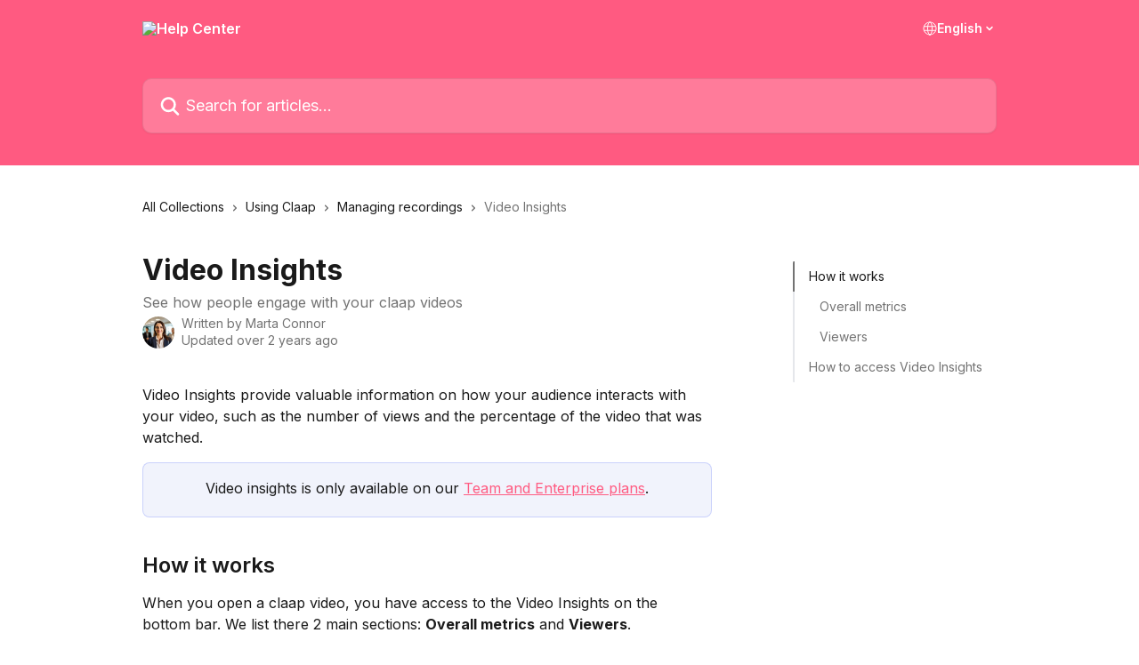

--- FILE ---
content_type: text/html; charset=utf-8
request_url: https://help.claap.io/en/articles/7253351-video-insights
body_size: 14926
content:
<!DOCTYPE html><html lang="en"><head><meta charSet="utf-8" data-next-head=""/><title data-next-head="">Video Insights | Help Center</title><meta property="og:title" content="Video Insights | Help Center" data-next-head=""/><meta name="twitter:title" content="Video Insights | Help Center" data-next-head=""/><meta property="og:description" content="See how people engage with your claap videos" data-next-head=""/><meta name="twitter:description" content="See how people engage with your claap videos" data-next-head=""/><meta name="description" content="See how people engage with your claap videos" data-next-head=""/><meta property="og:type" content="article" data-next-head=""/><meta name="robots" content="all" data-next-head=""/><meta name="viewport" content="width=device-width, initial-scale=1" data-next-head=""/><link href="https://intercom.help/claap/assets/favicon" rel="icon" data-next-head=""/><link rel="canonical" href="https://help.claap.io/en/articles/7253351-video-insights" data-next-head=""/><link rel="alternate" href="https://help.claap.io/en/articles/7253351-video-insights" hrefLang="en" data-next-head=""/><link rel="alternate" href="https://help.claap.io/en/articles/7253351-video-insights" hrefLang="x-default" data-next-head=""/><link nonce="xJlCcocrZ0bw1tE/UHuDlbFtDD143FO5lnwTEVcufvs=" rel="preload" href="https://static.intercomassets.com/_next/static/css/3141721a1e975790.css" as="style"/><link nonce="xJlCcocrZ0bw1tE/UHuDlbFtDD143FO5lnwTEVcufvs=" rel="stylesheet" href="https://static.intercomassets.com/_next/static/css/3141721a1e975790.css" data-n-g=""/><link nonce="xJlCcocrZ0bw1tE/UHuDlbFtDD143FO5lnwTEVcufvs=" rel="preload" href="https://static.intercomassets.com/_next/static/css/b6200d0221da3810.css" as="style"/><link nonce="xJlCcocrZ0bw1tE/UHuDlbFtDD143FO5lnwTEVcufvs=" rel="stylesheet" href="https://static.intercomassets.com/_next/static/css/b6200d0221da3810.css"/><noscript data-n-css="xJlCcocrZ0bw1tE/UHuDlbFtDD143FO5lnwTEVcufvs="></noscript><script defer="" nonce="xJlCcocrZ0bw1tE/UHuDlbFtDD143FO5lnwTEVcufvs=" nomodule="" src="https://static.intercomassets.com/_next/static/chunks/polyfills-42372ed130431b0a.js"></script><script defer="" src="https://static.intercomassets.com/_next/static/chunks/1770.678fb10d9b0aa13f.js" nonce="xJlCcocrZ0bw1tE/UHuDlbFtDD143FO5lnwTEVcufvs="></script><script src="https://static.intercomassets.com/_next/static/chunks/webpack-d3c2ad680b6bebc6.js" nonce="xJlCcocrZ0bw1tE/UHuDlbFtDD143FO5lnwTEVcufvs=" defer=""></script><script src="https://static.intercomassets.com/_next/static/chunks/framework-1f1b8d38c1d86c61.js" nonce="xJlCcocrZ0bw1tE/UHuDlbFtDD143FO5lnwTEVcufvs=" defer=""></script><script src="https://static.intercomassets.com/_next/static/chunks/main-e24faf3b633b0eb4.js" nonce="xJlCcocrZ0bw1tE/UHuDlbFtDD143FO5lnwTEVcufvs=" defer=""></script><script src="https://static.intercomassets.com/_next/static/chunks/pages/_app-4836a2a3e79a3766.js" nonce="xJlCcocrZ0bw1tE/UHuDlbFtDD143FO5lnwTEVcufvs=" defer=""></script><script src="https://static.intercomassets.com/_next/static/chunks/d0502abb-aa607f45f5026044.js" nonce="xJlCcocrZ0bw1tE/UHuDlbFtDD143FO5lnwTEVcufvs=" defer=""></script><script src="https://static.intercomassets.com/_next/static/chunks/6190-ef428f6633b5a03f.js" nonce="xJlCcocrZ0bw1tE/UHuDlbFtDD143FO5lnwTEVcufvs=" defer=""></script><script src="https://static.intercomassets.com/_next/static/chunks/5729-6d79ddfe1353a77c.js" nonce="xJlCcocrZ0bw1tE/UHuDlbFtDD143FO5lnwTEVcufvs=" defer=""></script><script src="https://static.intercomassets.com/_next/static/chunks/2384-242e4a028ba58b01.js" nonce="xJlCcocrZ0bw1tE/UHuDlbFtDD143FO5lnwTEVcufvs=" defer=""></script><script src="https://static.intercomassets.com/_next/static/chunks/4835-9db7cd232aae5617.js" nonce="xJlCcocrZ0bw1tE/UHuDlbFtDD143FO5lnwTEVcufvs=" defer=""></script><script src="https://static.intercomassets.com/_next/static/chunks/2735-6fafbb9ff4abfca1.js" nonce="xJlCcocrZ0bw1tE/UHuDlbFtDD143FO5lnwTEVcufvs=" defer=""></script><script src="https://static.intercomassets.com/_next/static/chunks/pages/%5BhelpCenterIdentifier%5D/%5Blocale%5D/articles/%5BarticleSlug%5D-0426bb822f2fd459.js" nonce="xJlCcocrZ0bw1tE/UHuDlbFtDD143FO5lnwTEVcufvs=" defer=""></script><script src="https://static.intercomassets.com/_next/static/-CWjWTQvdPb6SB3S45uLC/_buildManifest.js" nonce="xJlCcocrZ0bw1tE/UHuDlbFtDD143FO5lnwTEVcufvs=" defer=""></script><script src="https://static.intercomassets.com/_next/static/-CWjWTQvdPb6SB3S45uLC/_ssgManifest.js" nonce="xJlCcocrZ0bw1tE/UHuDlbFtDD143FO5lnwTEVcufvs=" defer=""></script><meta name="sentry-trace" content="2df586beee95cedf938f58a126dd18b7-de0c4533acf69705-0"/><meta name="baggage" content="sentry-environment=production,sentry-release=615059e7e8857b6056b131991cc50aec3a9a766c,sentry-public_key=187f842308a64dea9f1f64d4b1b9c298,sentry-trace_id=2df586beee95cedf938f58a126dd18b7,sentry-org_id=2129,sentry-sampled=false,sentry-sample_rand=0.179307293476196,sentry-sample_rate=0"/><style id="__jsx-2626607730">:root{--body-bg: rgb(255, 255, 255);
--body-image: none;
--body-bg-rgb: 255, 255, 255;
--body-border: rgb(230, 230, 230);
--body-primary-color: #1a1a1a;
--body-secondary-color: #737373;
--body-reaction-bg: rgb(242, 242, 242);
--body-reaction-text-color: rgb(64, 64, 64);
--body-toc-active-border: #737373;
--body-toc-inactive-border: #f2f2f2;
--body-toc-inactive-color: #737373;
--body-toc-active-font-weight: 400;
--body-table-border: rgb(204, 204, 204);
--body-color: hsl(0, 0%, 0%);
--footer-bg: rgb(255, 255, 255);
--footer-image: none;
--footer-border: rgb(230, 230, 230);
--footer-color: hsl(211, 10%, 61%);
--header-bg: rgb(255, 90, 129);
--header-image: url(https://downloads.intercomcdn.com/i/o/399200/fcdf29c2e31474198e419d07/36b19d141b6841d2edd3d6b97927f582.jpg);
--header-color: hsl(0, 0%, 100%);
--collection-card-bg: rgb(255, 255, 255);
--collection-card-image: none;
--collection-card-color: hsl(346, 100%, 68%);
--card-bg: rgb(255, 255, 255);
--card-border-color: rgb(230, 230, 230);
--card-border-inner-radius: 6px;
--card-border-radius: 8px;
--card-shadow: 0 1px 2px 0 rgb(0 0 0 / 0.05);
--search-bar-border-radius: 10px;
--search-bar-width: 100%;
--ticket-blue-bg-color: #dce1f9;
--ticket-blue-text-color: #334bfa;
--ticket-green-bg-color: #d7efdc;
--ticket-green-text-color: #0f7134;
--ticket-orange-bg-color: #ffebdb;
--ticket-orange-text-color: #b24d00;
--ticket-red-bg-color: #ffdbdb;
--ticket-red-text-color: #df2020;
--header-height: 245px;
--header-subheader-background-color: #000000;
--header-subheader-font-color: #FFFFFF;
--content-block-bg: rgb(255, 255, 255);
--content-block-image: none;
--content-block-color: hsl(0, 0%, 10%);
--content-block-button-bg: rgb(51, 75, 250);
--content-block-button-image: none;
--content-block-button-color: hsl(0, 0%, 100%);
--content-block-button-radius: 6px;
--primary-color: hsl(346, 100%, 68%);
--primary-color-alpha-10: hsla(346, 100%, 68%, 0.1);
--primary-color-alpha-60: hsla(346, 100%, 68%, 0.6);
--text-on-primary-color: #1a1a1a}</style><style id="__jsx-3836159323">:root{--font-family-primary: 'Inter', 'Inter Fallback'}</style><style id="__jsx-2891919213">:root{--font-family-secondary: 'Inter', 'Inter Fallback'}</style><style id="__jsx-cf6f0ea00fa5c760">.fade-background.jsx-cf6f0ea00fa5c760{background:radial-gradient(333.38%100%at 50%0%,rgba(var(--body-bg-rgb),0)0%,rgba(var(--body-bg-rgb),.00925356)11.67%,rgba(var(--body-bg-rgb),.0337355)21.17%,rgba(var(--body-bg-rgb),.0718242)28.85%,rgba(var(--body-bg-rgb),.121898)35.03%,rgba(var(--body-bg-rgb),.182336)40.05%,rgba(var(--body-bg-rgb),.251516)44.25%,rgba(var(--body-bg-rgb),.327818)47.96%,rgba(var(--body-bg-rgb),.409618)51.51%,rgba(var(--body-bg-rgb),.495297)55.23%,rgba(var(--body-bg-rgb),.583232)59.47%,rgba(var(--body-bg-rgb),.671801)64.55%,rgba(var(--body-bg-rgb),.759385)70.81%,rgba(var(--body-bg-rgb),.84436)78.58%,rgba(var(--body-bg-rgb),.9551)88.2%,rgba(var(--body-bg-rgb),1)100%),var(--header-image),var(--header-bg);background-size:cover;background-position-x:center}</style><style id="__jsx-27f84a20f81f6ce9">.table-of-contents::-webkit-scrollbar{width:8px}.table-of-contents::-webkit-scrollbar-thumb{background-color:#f2f2f2;border-radius:8px}</style><style id="__jsx-a49d9ef8a9865a27">.table_of_contents.jsx-a49d9ef8a9865a27{max-width:260px;min-width:260px}</style><style id="__jsx-62724fba150252e0">.related_articles section a{color:initial}</style><style id="__jsx-4bed0c08ce36899e">.article_body a:not(.intercom-h2b-button){color:var(--primary-color)}article a.intercom-h2b-button{background-color:var(--primary-color);border:0}.zendesk-article table{overflow-x:scroll!important;display:block!important;height:auto!important}.intercom-interblocks-unordered-nested-list ul,.intercom-interblocks-ordered-nested-list ol{margin-top:16px;margin-bottom:16px}.intercom-interblocks-unordered-nested-list ul .intercom-interblocks-unordered-nested-list ul,.intercom-interblocks-unordered-nested-list ul .intercom-interblocks-ordered-nested-list ol,.intercom-interblocks-ordered-nested-list ol .intercom-interblocks-ordered-nested-list ol,.intercom-interblocks-ordered-nested-list ol .intercom-interblocks-unordered-nested-list ul{margin-top:0;margin-bottom:0}.intercom-interblocks-image a:focus{outline-offset:3px}</style></head><body><div id="__next"><div dir="ltr" class="h-full w-full"><span class="hidden">Copyright (c) 2023, Intercom, Inc. (legal@intercom.io) with Reserved Font Name &quot;Inter&quot;.
      This Font Software is licensed under the SIL Open Font License, Version 1.1.</span><span class="hidden">Copyright (c) 2023, Intercom, Inc. (legal@intercom.io) with Reserved Font Name &quot;Inter&quot;.
      This Font Software is licensed under the SIL Open Font License, Version 1.1.</span><a href="#main-content" class="sr-only font-bold text-header-color focus:not-sr-only focus:absolute focus:left-4 focus:top-4 focus:z-50" aria-roledescription="Link, Press control-option-right-arrow to exit">Skip to main content</a><main class="header__lite"><header id="header" data-testid="header" class="jsx-cf6f0ea00fa5c760 flex flex-col text-header-color"><div class="jsx-cf6f0ea00fa5c760 relative flex grow flex-col mb-9 bg-header-bg bg-header-image bg-cover bg-center pb-9"><div id="sr-announcement" aria-live="polite" class="jsx-cf6f0ea00fa5c760 sr-only"></div><div class="jsx-cf6f0ea00fa5c760 flex h-full flex-col items-center marker:shrink-0"><section class="relative flex w-full flex-col mb-6 pb-6"><div class="header__meta_wrapper flex justify-center px-5 pt-6 leading-none sm:px-10"><div class="flex items-center w-240" data-testid="subheader-container"><div class="mo__body header__site_name"><div class="header__logo"><a href="/en/"><img src="https://downloads.intercomcdn.com/i/o/399199/ed0847ca8abb7e9c4197d10a/21390423bcf6038eb2e7a0fe7286238a.png" height="512" alt="Help Center"/></a></div></div><div><div class="flex items-center font-semibold"><div class="flex items-center md:hidden" data-testid="small-screen-children"><button class="flex items-center border-none bg-transparent px-1.5" data-testid="hamburger-menu-button" aria-label="Open menu"><svg width="24" height="24" viewBox="0 0 16 16" xmlns="http://www.w3.org/2000/svg" class="fill-current"><path d="M1.86861 2C1.38889 2 1 2.3806 1 2.85008C1 3.31957 1.38889 3.70017 1.86861 3.70017H14.1314C14.6111 3.70017 15 3.31957 15 2.85008C15 2.3806 14.6111 2 14.1314 2H1.86861Z"></path><path d="M1 8C1 7.53051 1.38889 7.14992 1.86861 7.14992H14.1314C14.6111 7.14992 15 7.53051 15 8C15 8.46949 14.6111 8.85008 14.1314 8.85008H1.86861C1.38889 8.85008 1 8.46949 1 8Z"></path><path d="M1 13.1499C1 12.6804 1.38889 12.2998 1.86861 12.2998H14.1314C14.6111 12.2998 15 12.6804 15 13.1499C15 13.6194 14.6111 14 14.1314 14H1.86861C1.38889 14 1 13.6194 1 13.1499Z"></path></svg></button><div class="fixed right-0 top-0 z-50 h-full w-full hidden" data-testid="hamburger-menu"><div class="flex h-full w-full justify-end bg-black bg-opacity-30"><div class="flex h-fit w-full flex-col bg-white opacity-100 sm:h-full sm:w-1/2"><button class="text-body-font flex items-center self-end border-none bg-transparent pr-6 pt-6" data-testid="hamburger-menu-close-button" aria-label="Close menu"><svg width="24" height="24" viewBox="0 0 16 16" xmlns="http://www.w3.org/2000/svg"><path d="M3.5097 3.5097C3.84165 3.17776 4.37984 3.17776 4.71178 3.5097L7.99983 6.79775L11.2879 3.5097C11.6198 3.17776 12.158 3.17776 12.49 3.5097C12.8219 3.84165 12.8219 4.37984 12.49 4.71178L9.20191 7.99983L12.49 11.2879C12.8219 11.6198 12.8219 12.158 12.49 12.49C12.158 12.8219 11.6198 12.8219 11.2879 12.49L7.99983 9.20191L4.71178 12.49C4.37984 12.8219 3.84165 12.8219 3.5097 12.49C3.17776 12.158 3.17776 11.6198 3.5097 11.2879L6.79775 7.99983L3.5097 4.71178C3.17776 4.37984 3.17776 3.84165 3.5097 3.5097Z"></path></svg></button><nav class="flex flex-col pl-4 text-black"><div class="relative cursor-pointer has-[:focus]:outline"><select class="peer absolute z-10 block h-6 w-full cursor-pointer opacity-0 md:text-base" aria-label="Change language" id="language-selector"><option value="/en/articles/7253351-video-insights" class="text-black" selected="">English</option></select><div class="mb-10 ml-5 flex items-center gap-1 text-md hover:opacity-80 peer-hover:opacity-80 md:m-0 md:ml-3 md:text-base" aria-hidden="true"><svg id="locale-picker-globe" width="16" height="16" viewBox="0 0 16 16" fill="none" xmlns="http://www.w3.org/2000/svg" class="shrink-0" aria-hidden="true"><path d="M8 15C11.866 15 15 11.866 15 8C15 4.13401 11.866 1 8 1C4.13401 1 1 4.13401 1 8C1 11.866 4.13401 15 8 15Z" stroke="currentColor" stroke-linecap="round" stroke-linejoin="round"></path><path d="M8 15C9.39949 15 10.534 11.866 10.534 8C10.534 4.13401 9.39949 1 8 1C6.60051 1 5.466 4.13401 5.466 8C5.466 11.866 6.60051 15 8 15Z" stroke="currentColor" stroke-linecap="round" stroke-linejoin="round"></path><path d="M1.448 5.75989H14.524" stroke="currentColor" stroke-linecap="round" stroke-linejoin="round"></path><path d="M1.448 10.2402H14.524" stroke="currentColor" stroke-linecap="round" stroke-linejoin="round"></path></svg>English<svg id="locale-picker-arrow" width="16" height="16" viewBox="0 0 16 16" fill="none" xmlns="http://www.w3.org/2000/svg" class="shrink-0" aria-hidden="true"><path d="M5 6.5L8.00093 9.5L11 6.50187" stroke="currentColor" stroke-width="1.5" stroke-linecap="round" stroke-linejoin="round"></path></svg></div></div></nav></div></div></div></div><nav class="hidden items-center md:flex" data-testid="large-screen-children"><div class="relative cursor-pointer has-[:focus]:outline"><select class="peer absolute z-10 block h-6 w-full cursor-pointer opacity-0 md:text-base" aria-label="Change language" id="language-selector"><option value="/en/articles/7253351-video-insights" class="text-black" selected="">English</option></select><div class="mb-10 ml-5 flex items-center gap-1 text-md hover:opacity-80 peer-hover:opacity-80 md:m-0 md:ml-3 md:text-base" aria-hidden="true"><svg id="locale-picker-globe" width="16" height="16" viewBox="0 0 16 16" fill="none" xmlns="http://www.w3.org/2000/svg" class="shrink-0" aria-hidden="true"><path d="M8 15C11.866 15 15 11.866 15 8C15 4.13401 11.866 1 8 1C4.13401 1 1 4.13401 1 8C1 11.866 4.13401 15 8 15Z" stroke="currentColor" stroke-linecap="round" stroke-linejoin="round"></path><path d="M8 15C9.39949 15 10.534 11.866 10.534 8C10.534 4.13401 9.39949 1 8 1C6.60051 1 5.466 4.13401 5.466 8C5.466 11.866 6.60051 15 8 15Z" stroke="currentColor" stroke-linecap="round" stroke-linejoin="round"></path><path d="M1.448 5.75989H14.524" stroke="currentColor" stroke-linecap="round" stroke-linejoin="round"></path><path d="M1.448 10.2402H14.524" stroke="currentColor" stroke-linecap="round" stroke-linejoin="round"></path></svg>English<svg id="locale-picker-arrow" width="16" height="16" viewBox="0 0 16 16" fill="none" xmlns="http://www.w3.org/2000/svg" class="shrink-0" aria-hidden="true"><path d="M5 6.5L8.00093 9.5L11 6.50187" stroke="currentColor" stroke-width="1.5" stroke-linecap="round" stroke-linejoin="round"></path></svg></div></div></nav></div></div></div></div></section><section class="relative mx-5 flex h-full w-full flex-col items-center px-5 sm:px-10"><div class="flex h-full max-w-full flex-col w-240 justify-end" data-testid="main-header-container"><div id="search-bar" class="relative w-full"><form action="/en/" autoComplete="off"><div class="flex w-full flex-col items-start"><div class="relative flex w-full sm:w-search-bar"><label for="search-input" class="sr-only">Search for articles...</label><input id="search-input" type="text" autoComplete="off" class="peer w-full rounded-search-bar border border-black-alpha-8 bg-white-alpha-20 p-4 ps-12 font-secondary text-lg text-header-color shadow-search-bar outline-none transition ease-linear placeholder:text-header-color hover:bg-white-alpha-27 hover:shadow-search-bar-hover focus:border-transparent focus:bg-white focus:text-black-10 focus:shadow-search-bar-focused placeholder:focus:text-black-45" placeholder="Search for articles..." name="q" aria-label="Search for articles..." value=""/><div class="absolute inset-y-0 start-0 flex items-center fill-header-color peer-focus-visible:fill-black-45 pointer-events-none ps-5"><svg width="22" height="21" viewBox="0 0 22 21" xmlns="http://www.w3.org/2000/svg" class="fill-inherit" aria-hidden="true"><path fill-rule="evenodd" clip-rule="evenodd" d="M3.27485 8.7001C3.27485 5.42781 5.92757 2.7751 9.19985 2.7751C12.4721 2.7751 15.1249 5.42781 15.1249 8.7001C15.1249 11.9724 12.4721 14.6251 9.19985 14.6251C5.92757 14.6251 3.27485 11.9724 3.27485 8.7001ZM9.19985 0.225098C4.51924 0.225098 0.724854 4.01948 0.724854 8.7001C0.724854 13.3807 4.51924 17.1751 9.19985 17.1751C11.0802 17.1751 12.8176 16.5627 14.2234 15.5265L19.0981 20.4013C19.5961 20.8992 20.4033 20.8992 20.9013 20.4013C21.3992 19.9033 21.3992 19.0961 20.9013 18.5981L16.0264 13.7233C17.0625 12.3176 17.6749 10.5804 17.6749 8.7001C17.6749 4.01948 13.8805 0.225098 9.19985 0.225098Z"></path></svg></div></div></div></form></div></div></section></div></div></header><div class="z-1 flex shrink-0 grow basis-auto justify-center px-5 sm:px-10"><section data-testid="main-content" id="main-content" class="max-w-full w-240"><section data-testid="article-section" class="section section__article"><div class="flex-row-reverse justify-between flex"><div class="jsx-a49d9ef8a9865a27 w-61 sticky top-8 ml-7 max-w-61 self-start max-lg:hidden mt-16"><div class="jsx-27f84a20f81f6ce9 table-of-contents max-h-[calc(100vh-96px)] overflow-y-auto rounded-2xl text-body-primary-color hover:text-primary max-lg:border max-lg:border-solid max-lg:border-body-border max-lg:shadow-solid-1"><div data-testid="toc-dropdown" class="jsx-27f84a20f81f6ce9 hidden cursor-pointer justify-between border-b max-lg:flex max-lg:flex-row max-lg:border-x-0 max-lg:border-t-0 max-lg:border-solid max-lg:border-b-body-border"><div class="jsx-27f84a20f81f6ce9 my-2 max-lg:pl-4">Table of contents</div><div class="jsx-27f84a20f81f6ce9 "><svg class="ml-2 mr-4 mt-3 transition-transform" transform="rotate(180)" width="16" height="16" fill="none" xmlns="http://www.w3.org/2000/svg"><path fill-rule="evenodd" clip-rule="evenodd" d="M3.93353 5.93451C4.24595 5.62209 4.75248 5.62209 5.0649 5.93451L7.99922 8.86882L10.9335 5.93451C11.246 5.62209 11.7525 5.62209 12.0649 5.93451C12.3773 6.24693 12.3773 6.75346 12.0649 7.06588L8.5649 10.5659C8.25249 10.8783 7.74595 10.8783 7.43353 10.5659L3.93353 7.06588C3.62111 6.75346 3.62111 6.24693 3.93353 5.93451Z" fill="currentColor"></path></svg></div></div><div data-testid="toc-body" class="jsx-27f84a20f81f6ce9 my-2"><section data-testid="toc-section-0" class="jsx-27f84a20f81f6ce9 flex border-y-0 border-e-0 border-s-2 border-solid py-1.5 max-lg:border-none border-body-toc-active-border px-4"><a id="#h_41e36f3b8c" href="#h_41e36f3b8c" data-testid="toc-link-0" class="jsx-27f84a20f81f6ce9 w-full no-underline hover:text-body-primary-color max-lg:inline-block max-lg:text-body-primary-color max-lg:hover:text-primary lg:text-base font-toc-active text-body-primary-color"></a></section><section data-testid="toc-section-1" class="jsx-27f84a20f81f6ce9 flex border-y-0 border-e-0 border-s-2 border-solid py-1.5 max-lg:border-none px-7"><a id="#h_8c66ce1452" href="#h_8c66ce1452" data-testid="toc-link-1" class="jsx-27f84a20f81f6ce9 w-full no-underline hover:text-body-primary-color max-lg:inline-block max-lg:text-body-primary-color max-lg:hover:text-primary lg:text-base text-body-toc-inactive-color"></a></section><section data-testid="toc-section-2" class="jsx-27f84a20f81f6ce9 flex border-y-0 border-e-0 border-s-2 border-solid py-1.5 max-lg:border-none px-7"><a id="#h_880f236f10" href="#h_880f236f10" data-testid="toc-link-2" class="jsx-27f84a20f81f6ce9 w-full no-underline hover:text-body-primary-color max-lg:inline-block max-lg:text-body-primary-color max-lg:hover:text-primary lg:text-base text-body-toc-inactive-color"></a></section><section data-testid="toc-section-3" class="jsx-27f84a20f81f6ce9 flex border-y-0 border-e-0 border-s-2 border-solid py-1.5 max-lg:border-none px-4"><a id="#h_f6d71fcff5" href="#h_f6d71fcff5" data-testid="toc-link-3" class="jsx-27f84a20f81f6ce9 w-full no-underline hover:text-body-primary-color max-lg:inline-block max-lg:text-body-primary-color max-lg:hover:text-primary lg:text-base text-body-toc-inactive-color"></a></section></div></div></div><div class="relative z-3 w-full lg:max-w-160 "><div class="flex pb-6 max-md:pb-2 lg:max-w-160"><div tabindex="-1" class="focus:outline-none"><div class="flex flex-wrap items-baseline pb-4 text-base" tabindex="0" role="navigation" aria-label="Breadcrumb"><a href="/en/" class="pr-2 text-body-primary-color no-underline hover:text-body-secondary-color">All Collections</a><div class="pr-2" aria-hidden="true"><svg width="6" height="10" viewBox="0 0 6 10" class="block h-2 w-2 fill-body-secondary-color rtl:rotate-180" xmlns="http://www.w3.org/2000/svg"><path fill-rule="evenodd" clip-rule="evenodd" d="M0.648862 0.898862C0.316916 1.23081 0.316916 1.769 0.648862 2.10094L3.54782 4.9999L0.648862 7.89886C0.316916 8.23081 0.316917 8.769 0.648862 9.10094C0.980808 9.43289 1.519 9.43289 1.85094 9.10094L5.35094 5.60094C5.68289 5.269 5.68289 4.73081 5.35094 4.39886L1.85094 0.898862C1.519 0.566916 0.980807 0.566916 0.648862 0.898862Z"></path></svg></div><a href="https://help.claap.io/en/collections/2912282-using-claap" class="pr-2 text-body-primary-color no-underline hover:text-body-secondary-color" data-testid="breadcrumb-0">Using Claap</a><div class="pr-2" aria-hidden="true"><svg width="6" height="10" viewBox="0 0 6 10" class="block h-2 w-2 fill-body-secondary-color rtl:rotate-180" xmlns="http://www.w3.org/2000/svg"><path fill-rule="evenodd" clip-rule="evenodd" d="M0.648862 0.898862C0.316916 1.23081 0.316916 1.769 0.648862 2.10094L3.54782 4.9999L0.648862 7.89886C0.316916 8.23081 0.316917 8.769 0.648862 9.10094C0.980808 9.43289 1.519 9.43289 1.85094 9.10094L5.35094 5.60094C5.68289 5.269 5.68289 4.73081 5.35094 4.39886L1.85094 0.898862C1.519 0.566916 0.980807 0.566916 0.648862 0.898862Z"></path></svg></div><a href="https://help.claap.io/en/collections/3472589-managing-recordings" class="pr-2 text-body-primary-color no-underline hover:text-body-secondary-color" data-testid="breadcrumb-1">Managing recordings</a><div class="pr-2" aria-hidden="true"><svg width="6" height="10" viewBox="0 0 6 10" class="block h-2 w-2 fill-body-secondary-color rtl:rotate-180" xmlns="http://www.w3.org/2000/svg"><path fill-rule="evenodd" clip-rule="evenodd" d="M0.648862 0.898862C0.316916 1.23081 0.316916 1.769 0.648862 2.10094L3.54782 4.9999L0.648862 7.89886C0.316916 8.23081 0.316917 8.769 0.648862 9.10094C0.980808 9.43289 1.519 9.43289 1.85094 9.10094L5.35094 5.60094C5.68289 5.269 5.68289 4.73081 5.35094 4.39886L1.85094 0.898862C1.519 0.566916 0.980807 0.566916 0.648862 0.898862Z"></path></svg></div><div class="text-body-secondary-color">Video Insights</div></div></div></div><div class=""><div class="article intercom-force-break"><div class="mb-10 max-lg:mb-6"><div class="flex flex-col gap-4"><div class="flex flex-col"><h1 class="mb-1 font-primary text-2xl font-bold leading-10 text-body-primary-color">Video Insights</h1><div class="text-md font-normal leading-normal text-body-secondary-color"><p>See how people engage with your claap videos</p></div></div><div class="avatar"><div class="avatar__photo"><img width="24" height="24" src="https://static.intercomassets.com/avatars/8081817/square_128/image_-_2025-02-19T094443.061-1740050034.png" alt="Marta Connor avatar" class="inline-flex items-center justify-center rounded-full bg-primary text-lg font-bold leading-6 text-primary-text shadow-solid-2 shadow-body-bg [&amp;:nth-child(n+2)]:hidden lg:[&amp;:nth-child(n+2)]:inline-flex h-8 w-8 sm:h-9 sm:w-9"/></div><div class="avatar__info -mt-0.5 text-base"><span class="text-body-secondary-color"><div>Written by <span>Marta Connor</span></div> <!-- -->Updated over 2 years ago</span></div></div></div></div><div class="jsx-4bed0c08ce36899e flex-col"><div class="jsx-4bed0c08ce36899e mb-7 ml-0 text-md max-messenger:mb-6 lg:hidden"><div class="jsx-27f84a20f81f6ce9 table-of-contents max-h-[calc(100vh-96px)] overflow-y-auto rounded-2xl text-body-primary-color hover:text-primary max-lg:border max-lg:border-solid max-lg:border-body-border max-lg:shadow-solid-1"><div data-testid="toc-dropdown" class="jsx-27f84a20f81f6ce9 hidden cursor-pointer justify-between border-b max-lg:flex max-lg:flex-row max-lg:border-x-0 max-lg:border-t-0 max-lg:border-solid max-lg:border-b-body-border border-b-0"><div class="jsx-27f84a20f81f6ce9 my-2 max-lg:pl-4">Table of contents</div><div class="jsx-27f84a20f81f6ce9 "><svg class="ml-2 mr-4 mt-3 transition-transform" transform="" width="16" height="16" fill="none" xmlns="http://www.w3.org/2000/svg"><path fill-rule="evenodd" clip-rule="evenodd" d="M3.93353 5.93451C4.24595 5.62209 4.75248 5.62209 5.0649 5.93451L7.99922 8.86882L10.9335 5.93451C11.246 5.62209 11.7525 5.62209 12.0649 5.93451C12.3773 6.24693 12.3773 6.75346 12.0649 7.06588L8.5649 10.5659C8.25249 10.8783 7.74595 10.8783 7.43353 10.5659L3.93353 7.06588C3.62111 6.75346 3.62111 6.24693 3.93353 5.93451Z" fill="currentColor"></path></svg></div></div><div data-testid="toc-body" class="jsx-27f84a20f81f6ce9 hidden my-2"><section data-testid="toc-section-0" class="jsx-27f84a20f81f6ce9 flex border-y-0 border-e-0 border-s-2 border-solid py-1.5 max-lg:border-none border-body-toc-active-border px-4"><a id="#h_41e36f3b8c" href="#h_41e36f3b8c" data-testid="toc-link-0" class="jsx-27f84a20f81f6ce9 w-full no-underline hover:text-body-primary-color max-lg:inline-block max-lg:text-body-primary-color max-lg:hover:text-primary lg:text-base font-toc-active text-body-primary-color"></a></section><section data-testid="toc-section-1" class="jsx-27f84a20f81f6ce9 flex border-y-0 border-e-0 border-s-2 border-solid py-1.5 max-lg:border-none px-7"><a id="#h_8c66ce1452" href="#h_8c66ce1452" data-testid="toc-link-1" class="jsx-27f84a20f81f6ce9 w-full no-underline hover:text-body-primary-color max-lg:inline-block max-lg:text-body-primary-color max-lg:hover:text-primary lg:text-base text-body-toc-inactive-color"></a></section><section data-testid="toc-section-2" class="jsx-27f84a20f81f6ce9 flex border-y-0 border-e-0 border-s-2 border-solid py-1.5 max-lg:border-none px-7"><a id="#h_880f236f10" href="#h_880f236f10" data-testid="toc-link-2" class="jsx-27f84a20f81f6ce9 w-full no-underline hover:text-body-primary-color max-lg:inline-block max-lg:text-body-primary-color max-lg:hover:text-primary lg:text-base text-body-toc-inactive-color"></a></section><section data-testid="toc-section-3" class="jsx-27f84a20f81f6ce9 flex border-y-0 border-e-0 border-s-2 border-solid py-1.5 max-lg:border-none px-4"><a id="#h_f6d71fcff5" href="#h_f6d71fcff5" data-testid="toc-link-3" class="jsx-27f84a20f81f6ce9 w-full no-underline hover:text-body-primary-color max-lg:inline-block max-lg:text-body-primary-color max-lg:hover:text-primary lg:text-base text-body-toc-inactive-color"></a></section></div></div></div><div class="jsx-4bed0c08ce36899e article_body"><article class="jsx-4bed0c08ce36899e "><div class="intercom-interblocks-paragraph no-margin intercom-interblocks-align-left"><p>Video Insights provide valuable information on how your audience interacts with your video, such as the number of views and the percentage of the video that was watched.</p></div><div class="intercom-interblocks-callout" style="background-color:#e3e7fa80;border-color:#334bfa33"><div class="intercom-interblocks-paragraph no-margin intercom-interblocks-align-center"><p>Video insights is only available on our <a href="https://intercom.help/claap/en/articles/6517952-understanding-claap-plans-and-pricing" rel="nofollow noopener noreferrer" target="_blank">Team and Enterprise plans</a>.</p></div></div><div class="intercom-interblocks-paragraph no-margin intercom-interblocks-align-left"><p> </p></div><div class="intercom-interblocks-heading intercom-interblocks-align-left"><h1 id="h_41e36f3b8c">How it works</h1></div><div class="intercom-interblocks-paragraph no-margin intercom-interblocks-align-left"><p>When you open a claap video, you have access to the Video Insights on the bottom bar. We list there 2 main sections: <b>Overall metrics</b> and <b>Viewers</b>.</p></div><div class="intercom-interblocks-paragraph no-margin intercom-interblocks-align-left"><p> </p></div><div class="intercom-interblocks-image intercom-interblocks-align-left"><a href="https://downloads.intercomcdn.com/i/o/709383521/b259c4ed954c082df2e39305/VideoInsights.png?expires=1769353200&amp;signature=27802a5f5f7e65a7b671f4a13bc35d2043f99b69d8e022d003f0a2dd727863f1&amp;req=cyAuFcF9mINeFb4f3HP0gExpJ%2F0%2FRR40feH%2FYFAgtcKzNFCN0eJYiLOXK7bH%0AdOswSLjzUY%2BjKNaYxQ%3D%3D%0A" target="_blank" rel="noreferrer nofollow noopener"><img src="https://downloads.intercomcdn.com/i/o/709383521/b259c4ed954c082df2e39305/VideoInsights.png?expires=1769353200&amp;signature=27802a5f5f7e65a7b671f4a13bc35d2043f99b69d8e022d003f0a2dd727863f1&amp;req=cyAuFcF9mINeFb4f3HP0gExpJ%2F0%2FRR40feH%2FYFAgtcKzNFCN0eJYiLOXK7bH%0AdOswSLjzUY%2BjKNaYxQ%3D%3D%0A" width="588" height="500"/></a></div><div class="intercom-interblocks-subheading intercom-interblocks-align-left"><h2 id="h_8c66ce1452">Overall metrics</h2></div><div class="intercom-interblocks-paragraph no-margin intercom-interblocks-align-left"><p>This section contains the following metrics:</p></div><div class="intercom-interblocks-unordered-nested-list"><ul><li><div class="intercom-interblocks-paragraph no-margin intercom-interblocks-align-left"><p><b>Views</b>: total views (anonymous and not anonymous) since the beginning. It excludes views from the author.</p></div></li><li><div class="intercom-interblocks-paragraph no-margin intercom-interblocks-align-left"><p><b>Impressions</b>: total number of times a video has been loaded (directly in the app and when embedded), including impressions on embeds. It excludes views from the author. </p></div></li><li><div class="intercom-interblocks-paragraph no-margin intercom-interblocks-align-left"><p><b>View rate</b>: Percentage of the video that was watched by all users, in %<i> (coming soon!).</i></p></div></li></ul></div><div class="intercom-interblocks-subheading intercom-interblocks-align-left"><h2 id="h_880f236f10">Viewers</h2></div><div class="intercom-interblocks-unordered-nested-list"><ul><li><div class="intercom-interblocks-paragraph no-margin intercom-interblocks-align-left"><p><b>Views</b>: we count the number of times a user watched the claap video.</p></div></li><li><div class="intercom-interblocks-paragraph no-margin intercom-interblocks-align-left"><p><b>Impressions</b>: Number of times the video was loaded by each user, including impressions on embeds.</p></div></li><li><div class="intercom-interblocks-paragraph no-margin intercom-interblocks-align-left"><p><b>View rate</b>: Percentage of the video that was watched by a given user, calculated with the timestamp viewed / total duration.</p></div></li></ul></div><div class="intercom-interblocks-paragraph no-margin intercom-interblocks-align-left"><p>We also report here anonymous viewers, with stats aggregated in a single line.</p></div><div class="intercom-interblocks-callout" style="background-color:#feedaf80;border-color:#fbc91633"><div class="intercom-interblocks-paragraph no-margin intercom-interblocks-align-center"><p>For guests and public viewers, we hide the insights icon &amp; tab as only members can access it.</p></div></div><div class="intercom-interblocks-heading intercom-interblocks-align-left"><h1 id="h_f6d71fcff5">How to access Video Insights</h1></div><div class="intercom-interblocks-ordered-nested-list"><ol><li><div class="intercom-interblocks-paragraph no-margin intercom-interblocks-align-left"><p>Open the claap video you wish to analyse</p></div></li><li><div class="intercom-interblocks-paragraph no-margin intercom-interblocks-align-left"><p>Click on <b><code>x views</code> </b>from the bottom bar</p></div></li><li><div class="intercom-interblocks-paragraph no-margin intercom-interblocks-align-left"><p>To close the Video Insights tab, click on the <b><code>X</code></b> on the top right corner.</p></div></li></ol></div><div class="intercom-interblocks-image intercom-interblocks-align-left"><a href="https://downloads.intercomcdn.com/i/o/709392141/104a9ba7c7a7e83ed65fb770/Video+Insights.png?expires=1769353200&amp;signature=cfaa1a68fcb836927e6e013e3b26c0b26c170bc8115eaa2015bb5c289bcf2b69&amp;req=cyAuFcB8nIVeFb4f3HP0gDobENdTa%2FP0B28Y%2F0RgMHnSN0gl527WYvPJLfNM%0AWd3K0686K71m4dvpMA%3D%3D%0A" target="_blank" rel="noreferrer nofollow noopener"><img src="https://downloads.intercomcdn.com/i/o/709392141/104a9ba7c7a7e83ed65fb770/Video+Insights.png?expires=1769353200&amp;signature=cfaa1a68fcb836927e6e013e3b26c0b26c170bc8115eaa2015bb5c289bcf2b69&amp;req=cyAuFcB8nIVeFb4f3HP0gDobENdTa%2FP0B28Y%2F0RgMHnSN0gl527WYvPJLfNM%0AWd3K0686K71m4dvpMA%3D%3D%0A" width="1058" height="288"/></a></div><div class="intercom-interblocks-horizontal-rule"><hr/></div><div class="intercom-interblocks-paragraph no-margin intercom-interblocks-align-center"><p><b>💡Still got questions?</b> Don&#x27;t be shy — Ask the <a href="https://join.slack.com/t/firstclaapers/shared_invite/zt-18q7d907q-SRGAgPE0LKTZnHNhMxJdfQ" rel="nofollow noopener noreferrer" target="_blank">Community</a> or get in touch with <a href="mailto:support@claap.io" rel="nofollow noopener noreferrer" target="_blank">Claap support</a>, we&#x27;re here to help!</p></div><section class="jsx-62724fba150252e0 related_articles my-6"><hr class="jsx-62724fba150252e0 my-6 sm:my-8"/><div class="jsx-62724fba150252e0 mb-3 text-xl font-bold">Related Articles</div><section class="flex flex-col rounded-card border border-solid border-card-border bg-card-bg p-2 sm:p-3"><a class="duration-250 group/article flex flex-row justify-between gap-2 py-2 no-underline transition ease-linear hover:bg-primary-alpha-10 hover:text-primary sm:rounded-card-inner sm:py-3 rounded-card-inner px-3" href="https://help.claap.io/en/articles/6302656-see-who-has-watched-your-claap-videos" data-testid="article-link"><div class="flex flex-col p-0"><span class="m-0 text-md text-body-primary-color group-hover/article:text-primary">See who has watched your claap videos</span></div><div class="flex shrink-0 flex-col justify-center p-0"><svg class="block h-4 w-4 text-primary ltr:-rotate-90 rtl:rotate-90" fill="currentColor" viewBox="0 0 20 20" xmlns="http://www.w3.org/2000/svg"><path fill-rule="evenodd" d="M5.293 7.293a1 1 0 011.414 0L10 10.586l3.293-3.293a1 1 0 111.414 1.414l-4 4a1 1 0 01-1.414 0l-4-4a1 1 0 010-1.414z" clip-rule="evenodd"></path></svg></div></a><a class="duration-250 group/article flex flex-row justify-between gap-2 py-2 no-underline transition ease-linear hover:bg-primary-alpha-10 hover:text-primary sm:rounded-card-inner sm:py-3 rounded-card-inner px-3" href="https://help.claap.io/en/articles/6324791-claap-x-notion-integration" data-testid="article-link"><div class="flex flex-col p-0"><span class="m-0 text-md text-body-primary-color group-hover/article:text-primary">Claap x Notion integration</span></div><div class="flex shrink-0 flex-col justify-center p-0"><svg class="block h-4 w-4 text-primary ltr:-rotate-90 rtl:rotate-90" fill="currentColor" viewBox="0 0 20 20" xmlns="http://www.w3.org/2000/svg"><path fill-rule="evenodd" d="M5.293 7.293a1 1 0 011.414 0L10 10.586l3.293-3.293a1 1 0 111.414 1.414l-4 4a1 1 0 01-1.414 0l-4-4a1 1 0 010-1.414z" clip-rule="evenodd"></path></svg></div></a><a class="duration-250 group/article flex flex-row justify-between gap-2 py-2 no-underline transition ease-linear hover:bg-primary-alpha-10 hover:text-primary sm:rounded-card-inner sm:py-3 rounded-card-inner px-3" href="https://help.claap.io/en/articles/6368140-how-to-embed-a-claap-video" data-testid="article-link"><div class="flex flex-col p-0"><span class="m-0 text-md text-body-primary-color group-hover/article:text-primary">How to embed a claap video</span></div><div class="flex shrink-0 flex-col justify-center p-0"><svg class="block h-4 w-4 text-primary ltr:-rotate-90 rtl:rotate-90" fill="currentColor" viewBox="0 0 20 20" xmlns="http://www.w3.org/2000/svg"><path fill-rule="evenodd" d="M5.293 7.293a1 1 0 011.414 0L10 10.586l3.293-3.293a1 1 0 111.414 1.414l-4 4a1 1 0 01-1.414 0l-4-4a1 1 0 010-1.414z" clip-rule="evenodd"></path></svg></div></a><a class="duration-250 group/article flex flex-row justify-between gap-2 py-2 no-underline transition ease-linear hover:bg-primary-alpha-10 hover:text-primary sm:rounded-card-inner sm:py-3 rounded-card-inner px-3" href="https://help.claap.io/en/articles/6593827-how-to-upload-video-or-audio-files" data-testid="article-link"><div class="flex flex-col p-0"><span class="m-0 text-md text-body-primary-color group-hover/article:text-primary">How to upload video or audio files</span></div><div class="flex shrink-0 flex-col justify-center p-0"><svg class="block h-4 w-4 text-primary ltr:-rotate-90 rtl:rotate-90" fill="currentColor" viewBox="0 0 20 20" xmlns="http://www.w3.org/2000/svg"><path fill-rule="evenodd" d="M5.293 7.293a1 1 0 011.414 0L10 10.586l3.293-3.293a1 1 0 111.414 1.414l-4 4a1 1 0 01-1.414 0l-4-4a1 1 0 010-1.414z" clip-rule="evenodd"></path></svg></div></a><a class="duration-250 group/article flex flex-row justify-between gap-2 py-2 no-underline transition ease-linear hover:bg-primary-alpha-10 hover:text-primary sm:rounded-card-inner sm:py-3 rounded-card-inner px-3" href="https://help.claap.io/en/articles/7127877-video-transcript-in-claap-videos" data-testid="article-link"><div class="flex flex-col p-0"><span class="m-0 text-md text-body-primary-color group-hover/article:text-primary">Video transcript in Claap videos</span></div><div class="flex shrink-0 flex-col justify-center p-0"><svg class="block h-4 w-4 text-primary ltr:-rotate-90 rtl:rotate-90" fill="currentColor" viewBox="0 0 20 20" xmlns="http://www.w3.org/2000/svg"><path fill-rule="evenodd" d="M5.293 7.293a1 1 0 011.414 0L10 10.586l3.293-3.293a1 1 0 111.414 1.414l-4 4a1 1 0 01-1.414 0l-4-4a1 1 0 010-1.414z" clip-rule="evenodd"></path></svg></div></a></section></section></article></div></div></div></div><div class="intercom-reaction-picker -mb-4 -ml-4 -mr-4 mt-6 rounded-card sm:-mb-2 sm:-ml-1 sm:-mr-1 sm:mt-8" role="group" aria-label="feedback form"><div class="intercom-reaction-prompt">Did this answer your question?</div><div class="intercom-reactions-container"><button class="intercom-reaction" aria-label="Disappointed Reaction" tabindex="0" data-reaction-text="disappointed" aria-pressed="false"><span title="Disappointed">😞</span></button><button class="intercom-reaction" aria-label="Neutral Reaction" tabindex="0" data-reaction-text="neutral" aria-pressed="false"><span title="Neutral">😐</span></button><button class="intercom-reaction" aria-label="Smiley Reaction" tabindex="0" data-reaction-text="smiley" aria-pressed="false"><span title="Smiley">😃</span></button></div></div></div></div></section></section></div><footer id="footer" class="mt-24 shrink-0 bg-footer-bg px-0 py-12 text-left text-base text-footer-color"><div class="shrink-0 grow basis-auto px-5 sm:px-10"><div class="mx-auto max-w-240 sm:w-auto"><div><div class="text-center" data-testid="simple-footer-layout"><div class="align-middle text-lg text-footer-color"><a class="no-underline" href="/en/"><img data-testid="logo-img" src="https://downloads.intercomcdn.com/i/o/399199/ed0847ca8abb7e9c4197d10a/21390423bcf6038eb2e7a0fe7286238a.png" alt="Help Center" class="max-h-8 contrast-80 inline"/></a></div><div class="mt-10" data-testid="simple-footer-links"><div class="flex flex-row justify-center"><span><ul data-testid="custom-links" class="mb-4 p-0" id="custom-links"><li class="mx-3 inline-block list-none"><a target="_blank" href="https://www.claap.io/community" rel="nofollow noreferrer noopener" data-testid="footer-custom-link-0" class="no-underline">Claap Community</a></li></ul></span></div><ul data-testid="social-links" class="flex flex-wrap items-center gap-4 p-0 justify-center" id="social-links"><li class="list-none align-middle"><a target="_blank" href="https://www.twitter.com/claap_io" rel="nofollow noreferrer noopener" data-testid="footer-social-link-0" class="no-underline"><img src="https://intercom.help/claap/assets/svg/icon:social-twitter/909aa5" alt="" aria-label="https://www.twitter.com/claap_io" width="16" height="16" loading="lazy" data-testid="social-icon-twitter"/></a></li><li class="list-none align-middle"><a target="_blank" href="https://www.linkedin.com/company/claap-io" rel="nofollow noreferrer noopener" data-testid="footer-social-link-1" class="no-underline"><img src="https://intercom.help/claap/assets/svg/icon:social-linkedin/909aa5" alt="" aria-label="https://www.linkedin.com/company/claap-io" width="16" height="16" loading="lazy" data-testid="social-icon-linkedin"/></a></li></ul></div><div class="flex justify-center"><div class="mt-2"><a href="https://www.intercom.com/dsa-report-form" target="_blank" rel="nofollow noreferrer noopener" class="no-underline" data-testid="report-content-link">Report Content</a></div></div></div></div></div></div></footer></main></div></div><script id="__NEXT_DATA__" type="application/json" nonce="xJlCcocrZ0bw1tE/UHuDlbFtDD143FO5lnwTEVcufvs=">{"props":{"pageProps":{"app":{"id":"xwbahszb","messengerUrl":"https://widget.intercom.io/widget/xwbahszb","name":"Claap","poweredByIntercomUrl":"https://www.intercom.com/intercom-link?company=Claap\u0026solution=customer-support\u0026utm_campaign=intercom-link\u0026utm_content=We+run+on+Intercom\u0026utm_medium=help-center\u0026utm_referrer=https%3A%2F%2Fhelp.claap.io%2Fen%2Farticles%2F7253351-video-insights\u0026utm_source=desktop-web","features":{"consentBannerBeta":false,"customNotFoundErrorMessage":false,"disableFontPreloading":false,"disableNoMarginClassTransformation":false,"finOnHelpCenter":false,"hideIconsWithBackgroundImages":false,"messengerCustomFonts":false}},"helpCenterSite":{"customDomain":"help.claap.io","defaultLocale":"en","disableBranding":true,"externalLoginName":null,"externalLoginUrl":null,"footerContactDetails":null,"footerLinks":{"custom":[{"id":28790,"help_center_site_id":2544733,"title":"Claap Community","url":"https://www.claap.io/community","sort_order":1,"link_location":"footer","site_link_group_id":3521}],"socialLinks":[{"iconUrl":"https://intercom.help/claap/assets/svg/icon:social-twitter","provider":"twitter","url":"https://www.twitter.com/claap_io"},{"iconUrl":"https://intercom.help/claap/assets/svg/icon:social-linkedin","provider":"linkedin","url":"https://www.linkedin.com/company/claap-io"}],"linkGroups":[{"title":null,"links":[{"title":"Claap Community","url":"https://www.claap.io/community"}]}]},"headerLinks":[],"homeCollectionCols":3,"googleAnalyticsTrackingId":"G-XKRVMKYVCJ","googleTagManagerId":null,"pathPrefixForCustomDomain":null,"seoIndexingEnabled":true,"helpCenterId":2544733,"url":"https://help.claap.io","customizedFooterTextContent":null,"consentBannerConfig":null,"canInjectCustomScripts":false,"scriptSection":1,"customScriptFilesExist":false},"localeLinks":[{"id":"en","absoluteUrl":"https://help.claap.io/en/articles/7253351-video-insights","available":true,"name":"English","selected":true,"url":"/en/articles/7253351-video-insights"}],"requestContext":{"articleSource":null,"academy":false,"canonicalUrl":"https://help.claap.io/en/articles/7253351-video-insights","headerless":false,"isDefaultDomainRequest":false,"nonce":"xJlCcocrZ0bw1tE/UHuDlbFtDD143FO5lnwTEVcufvs=","rootUrl":"/en/","sheetUserCipher":null,"type":"help-center"},"theme":{"color":"FF5A81","siteName":"Help Center","headline":"Automated meeting recordings, CRM notes, deal insights, and coaching powered by AI.","headerFontColor":"FFFFFF","logo":"https://downloads.intercomcdn.com/i/o/399199/ed0847ca8abb7e9c4197d10a/21390423bcf6038eb2e7a0fe7286238a.png","logoHeight":"512","header":"https://downloads.intercomcdn.com/i/o/399200/fcdf29c2e31474198e419d07/36b19d141b6841d2edd3d6b97927f582.jpg","favicon":"https://intercom.help/claap/assets/favicon","locale":"en","homeUrl":"https://www.claap.io/","social":null,"urlPrefixForDefaultDomain":"https://intercom.help/claap","customDomain":"help.claap.io","customDomainUsesSsl":true,"customizationOptions":{"customizationType":1,"header":{"backgroundColor":"#FF5A81","fontColor":"#FFFFFF","fadeToEdge":false,"backgroundGradient":null,"backgroundImageId":null,"backgroundImageUrl":null},"body":{"backgroundColor":"#ffffff","fontColor":null,"fadeToEdge":null,"backgroundGradient":null,"backgroundImageId":null},"footer":{"backgroundColor":"#ffffff","fontColor":"#909aa5","fadeToEdge":null,"backgroundGradient":null,"backgroundImageId":null,"showRichTextField":null},"layout":{"homePage":{"blocks":[{"type":"tickets-portal-link","enabled":false},{"type":"collection-list","columns":3,"template":0}]},"collectionsPage":{"showArticleDescriptions":false},"articlePage":{},"searchPage":{}},"collectionCard":{"global":{"backgroundColor":null,"fontColor":"FF5A81","fadeToEdge":null,"backgroundGradient":null,"backgroundImageId":null,"showIcons":true,"backgroundImageUrl":null},"collections":[]},"global":{"font":{"customFontFaces":[],"primary":"Inter","secondary":"Inter"},"componentStyle":{"card":{"type":"bordered","borderRadius":8}},"namedComponents":{"header":{"subheader":{"enabled":false,"style":{"backgroundColor":"#000000","fontColor":"#FFFFFF"}},"style":{"height":"245px","align":"start","justify":"end"}},"searchBar":{"style":{"width":"100%","borderRadius":10}},"footer":{"type":0}},"brand":{"colors":[],"websiteUrl":""}},"contentBlock":{"blockStyle":{"backgroundColor":"#ffffff","fontColor":"#1a1a1a","fadeToEdge":null,"backgroundGradient":null,"backgroundImageId":null,"backgroundImageUrl":null},"buttonOptions":{"backgroundColor":"#334BFA","fontColor":"#ffffff","borderRadius":6},"isFullWidth":false}},"helpCenterName":"Help Center","footerLogo":"https://downloads.intercomcdn.com/i/o/399199/ed0847ca8abb7e9c4197d10a/21390423bcf6038eb2e7a0fe7286238a.png","footerLogoHeight":"512","localisedInformation":{"contentBlock":null}},"user":{"userId":"40b5cab2-1542-4719-a873-f4b8c3bb6375","role":"visitor_role","country_code":null},"articleContent":{"articleId":"7253351","author":{"avatar":"https://static.intercomassets.com/avatars/8081817/square_128/image_-_2025-02-19T094443.061-1740050034.png","name":"Marta Connor","first_name":"Marta","avatar_shape":"circle"},"blocks":[{"type":"paragraph","text":"Video Insights provide valuable information on how your audience interacts with your video, such as the number of views and the percentage of the video that was watched.","class":"no-margin"},{"type":"callout","content":[{"type":"paragraph","text":"Video insights is only available on our \u003ca href=\"https://intercom.help/claap/en/articles/6517952-understanding-claap-plans-and-pricing\" rel=\"nofollow noopener noreferrer\" target=\"_blank\"\u003eTeam and Enterprise plans\u003c/a\u003e.","align":"center","class":"no-margin"}],"style":{"backgroundColor":"#e3e7fa80","borderColor":"#334bfa33"}},{"type":"paragraph","text":" ","class":"no-margin"},{"type":"heading","text":"How it works","idAttribute":"h_41e36f3b8c"},{"type":"paragraph","text":"When you open a claap video, you have access to the Video Insights on the bottom bar. We list there 2 main sections: \u003cb\u003eOverall metrics\u003c/b\u003e and \u003cb\u003eViewers\u003c/b\u003e.","class":"no-margin"},{"type":"paragraph","text":" ","class":"no-margin"},{"type":"image","url":"https://downloads.intercomcdn.com/i/o/709383521/b259c4ed954c082df2e39305/VideoInsights.png?expires=1769353200\u0026signature=27802a5f5f7e65a7b671f4a13bc35d2043f99b69d8e022d003f0a2dd727863f1\u0026req=cyAuFcF9mINeFb4f3HP0gExpJ%2F0%2FRR40feH%2FYFAgtcKzNFCN0eJYiLOXK7bH%0AdOswSLjzUY%2BjKNaYxQ%3D%3D%0A","width":588,"height":500},{"type":"subheading","text":"Overall metrics","idAttribute":"h_8c66ce1452"},{"type":"paragraph","text":"This section contains the following metrics:","class":"no-margin"},{"type":"unorderedNestedList","text":"- \u003cb\u003eViews\u003c/b\u003e: total views (anonymous and not anonymous) since the beginning. It excludes views from the author.\n- \u003cb\u003eImpressions\u003c/b\u003e: total number of times a video has been loaded (directly in the app and when embedded), including impressions on embeds. It excludes views from the author. \n- \u003cb\u003eView rate\u003c/b\u003e: Percentage of the video that was watched by all users, in %\u003ci\u003e (coming soon!).\u003c/i\u003e","items":[{"content":[{"type":"paragraph","text":"\u003cb\u003eViews\u003c/b\u003e: total views (anonymous and not anonymous) since the beginning. It excludes views from the author.","class":"no-margin"}]},{"content":[{"type":"paragraph","text":"\u003cb\u003eImpressions\u003c/b\u003e: total number of times a video has been loaded (directly in the app and when embedded), including impressions on embeds. It excludes views from the author. ","class":"no-margin"}]},{"content":[{"type":"paragraph","text":"\u003cb\u003eView rate\u003c/b\u003e: Percentage of the video that was watched by all users, in %\u003ci\u003e (coming soon!).\u003c/i\u003e","class":"no-margin"}]}]},{"type":"subheading","text":"Viewers","idAttribute":"h_880f236f10"},{"type":"unorderedNestedList","text":"- \u003cb\u003eViews\u003c/b\u003e: we count the number of times a user watched the claap video.\n- \u003cb\u003eImpressions\u003c/b\u003e: Number of times the video was loaded by each user, including impressions on embeds.\n- \u003cb\u003eView rate\u003c/b\u003e: Percentage of the video that was watched by a given user, calculated with the timestamp viewed / total duration.","items":[{"content":[{"type":"paragraph","text":"\u003cb\u003eViews\u003c/b\u003e: we count the number of times a user watched the claap video.","class":"no-margin"}]},{"content":[{"type":"paragraph","text":"\u003cb\u003eImpressions\u003c/b\u003e: Number of times the video was loaded by each user, including impressions on embeds.","class":"no-margin"}]},{"content":[{"type":"paragraph","text":"\u003cb\u003eView rate\u003c/b\u003e: Percentage of the video that was watched by a given user, calculated with the timestamp viewed / total duration.","class":"no-margin"}]}]},{"type":"paragraph","text":"We also report here anonymous viewers, with stats aggregated in a single line.","class":"no-margin"},{"type":"callout","content":[{"type":"paragraph","text":"For guests and public viewers, we hide the insights icon \u0026amp; tab as only members can access it.","align":"center","class":"no-margin"}],"style":{"backgroundColor":"#feedaf80","borderColor":"#fbc91633"}},{"type":"heading","text":"How to access Video Insights","idAttribute":"h_f6d71fcff5"},{"type":"orderedNestedList","text":"1. Open the claap video you wish to analyse\n2. Click on \u003cb\u003e\u003ccode\u003ex views\u003c/code\u003e \u003c/b\u003efrom the bottom bar\n3. To close the Video Insights tab, click on the \u003cb\u003e\u003ccode\u003eX\u003c/code\u003e\u003c/b\u003e on the top right corner.","items":[{"content":[{"type":"paragraph","text":"Open the claap video you wish to analyse","class":"no-margin"}]},{"content":[{"type":"paragraph","text":"Click on \u003cb\u003e\u003ccode\u003ex views\u003c/code\u003e \u003c/b\u003efrom the bottom bar","class":"no-margin"}]},{"content":[{"type":"paragraph","text":"To close the Video Insights tab, click on the \u003cb\u003e\u003ccode\u003eX\u003c/code\u003e\u003c/b\u003e on the top right corner.","class":"no-margin"}]}]},{"type":"image","url":"https://downloads.intercomcdn.com/i/o/709392141/104a9ba7c7a7e83ed65fb770/Video+Insights.png?expires=1769353200\u0026signature=cfaa1a68fcb836927e6e013e3b26c0b26c170bc8115eaa2015bb5c289bcf2b69\u0026req=cyAuFcB8nIVeFb4f3HP0gDobENdTa%2FP0B28Y%2F0RgMHnSN0gl527WYvPJLfNM%0AWd3K0686K71m4dvpMA%3D%3D%0A","width":1058,"height":288},{"type":"horizontalRule","text":"___________________________________________________________"},{"type":"paragraph","text":"\u003cb\u003e💡Still got questions?\u003c/b\u003e Don't be shy — Ask the \u003ca href=\"https://join.slack.com/t/firstclaapers/shared_invite/zt-18q7d907q-SRGAgPE0LKTZnHNhMxJdfQ\" rel=\"nofollow noopener noreferrer\" target=\"_blank\"\u003eCommunity\u003c/a\u003e or get in touch with \u003ca href=\"mailto:support@claap.io\" rel=\"nofollow noopener noreferrer\" target=\"_blank\"\u003eClaap support\u003c/a\u003e, we're here to help!","align":"center","class":"no-margin"}],"collectionId":"3472589","description":"See how people engage with your claap videos","id":"7118424","lastUpdated":"Updated over 2 years ago","relatedArticles":[{"title":"See who has watched your claap videos","url":"https://help.claap.io/en/articles/6302656-see-who-has-watched-your-claap-videos"},{"title":"Claap x Notion integration","url":"https://help.claap.io/en/articles/6324791-claap-x-notion-integration"},{"title":"How to embed a claap video","url":"https://help.claap.io/en/articles/6368140-how-to-embed-a-claap-video"},{"title":"How to upload video or audio files","url":"https://help.claap.io/en/articles/6593827-how-to-upload-video-or-audio-files"},{"title":"Video transcript in Claap videos","url":"https://help.claap.io/en/articles/7127877-video-transcript-in-claap-videos"}],"targetUserType":"everyone","title":"Video Insights","showTableOfContents":true,"synced":false,"isStandaloneApp":false},"breadcrumbs":[{"url":"https://help.claap.io/en/collections/2912282-using-claap","name":"Using Claap"},{"url":"https://help.claap.io/en/collections/3472589-managing-recordings","name":"Managing recordings"}],"selectedReaction":null,"showReactions":true,"themeCSSCustomProperties":{"--body-bg":"rgb(255, 255, 255)","--body-image":"none","--body-bg-rgb":"255, 255, 255","--body-border":"rgb(230, 230, 230)","--body-primary-color":"#1a1a1a","--body-secondary-color":"#737373","--body-reaction-bg":"rgb(242, 242, 242)","--body-reaction-text-color":"rgb(64, 64, 64)","--body-toc-active-border":"#737373","--body-toc-inactive-border":"#f2f2f2","--body-toc-inactive-color":"#737373","--body-toc-active-font-weight":400,"--body-table-border":"rgb(204, 204, 204)","--body-color":"hsl(0, 0%, 0%)","--footer-bg":"rgb(255, 255, 255)","--footer-image":"none","--footer-border":"rgb(230, 230, 230)","--footer-color":"hsl(211, 10%, 61%)","--header-bg":"rgb(255, 90, 129)","--header-image":"url(https://downloads.intercomcdn.com/i/o/399200/fcdf29c2e31474198e419d07/36b19d141b6841d2edd3d6b97927f582.jpg)","--header-color":"hsl(0, 0%, 100%)","--collection-card-bg":"rgb(255, 255, 255)","--collection-card-image":"none","--collection-card-color":"hsl(346, 100%, 68%)","--card-bg":"rgb(255, 255, 255)","--card-border-color":"rgb(230, 230, 230)","--card-border-inner-radius":"6px","--card-border-radius":"8px","--card-shadow":"0 1px 2px 0 rgb(0 0 0 / 0.05)","--search-bar-border-radius":"10px","--search-bar-width":"100%","--ticket-blue-bg-color":"#dce1f9","--ticket-blue-text-color":"#334bfa","--ticket-green-bg-color":"#d7efdc","--ticket-green-text-color":"#0f7134","--ticket-orange-bg-color":"#ffebdb","--ticket-orange-text-color":"#b24d00","--ticket-red-bg-color":"#ffdbdb","--ticket-red-text-color":"#df2020","--header-height":"245px","--header-subheader-background-color":"#000000","--header-subheader-font-color":"#FFFFFF","--content-block-bg":"rgb(255, 255, 255)","--content-block-image":"none","--content-block-color":"hsl(0, 0%, 10%)","--content-block-button-bg":"rgb(51, 75, 250)","--content-block-button-image":"none","--content-block-button-color":"hsl(0, 0%, 100%)","--content-block-button-radius":"6px","--primary-color":"hsl(346, 100%, 68%)","--primary-color-alpha-10":"hsla(346, 100%, 68%, 0.1)","--primary-color-alpha-60":"hsla(346, 100%, 68%, 0.6)","--text-on-primary-color":"#1a1a1a"},"intl":{"defaultLocale":"en","locale":"en","messages":{"layout.skip_to_main_content":"Skip to main content","layout.skip_to_main_content_exit":"Link, Press control-option-right-arrow to exit","article.attachment_icon":"Attachment icon","article.related_articles":"Related Articles","article.written_by":"Written by \u003cb\u003e{author}\u003c/b\u003e","article.table_of_contents":"Table of contents","breadcrumb.all_collections":"All Collections","breadcrumb.aria_label":"Breadcrumb","collection.article_count.one":"{count} article","collection.article_count.other":"{count} articles","collection.articles_heading":"Articles","collection.sections_heading":"Collections","collection.written_by.one":"Written by \u003cb\u003e{author}\u003c/b\u003e","collection.written_by.two":"Written by \u003cb\u003e{author1}\u003c/b\u003e and \u003cb\u003e{author2}\u003c/b\u003e","collection.written_by.three":"Written by \u003cb\u003e{author1}\u003c/b\u003e, \u003cb\u003e{author2}\u003c/b\u003e and \u003cb\u003e{author3}\u003c/b\u003e","collection.written_by.four":"Written by \u003cb\u003e{author1}\u003c/b\u003e, \u003cb\u003e{author2}\u003c/b\u003e, \u003cb\u003e{author3}\u003c/b\u003e and 1 other","collection.written_by.other":"Written by \u003cb\u003e{author1}\u003c/b\u003e, \u003cb\u003e{author2}\u003c/b\u003e, \u003cb\u003e{author3}\u003c/b\u003e and {count} others","collection.by.one":"By {author}","collection.by.two":"By {author1} and 1 other","collection.by.other":"By {author1} and {count} others","collection.by.count_one":"1 author","collection.by.count_plural":"{count} authors","community_banner.tip":"Tip","community_banner.label":"\u003cb\u003eNeed more help?\u003c/b\u003e Get support from our {link}","community_banner.link_label":"Community Forum","community_banner.description":"Find answers and get help from Intercom Support and Community Experts","header.headline":"Advice and answers from the {appName} Team","header.menu.open":"Open menu","header.menu.close":"Close menu","locale_picker.aria_label":"Change language","not_authorized.cta":"You can try sending us a message or logging in at {link}","not_found.title":"Uh oh. That page doesn’t exist.","not_found.not_authorized":"Unable to load this article, you may need to sign in first","not_found.try_searching":"Try searching for your answer or just send us a message.","tickets_portal_bad_request.title":"No access to tickets portal","tickets_portal_bad_request.learn_more":"Learn more","tickets_portal_bad_request.send_a_message":"Please contact your admin.","no_articles.title":"Empty Help Center","no_articles.no_articles":"This Help Center doesn't have any articles or collections yet.","preview.invalid_preview":"There is no preview available for {previewType}","reaction_picker.did_this_answer_your_question":"Did this answer your question?","reaction_picker.feedback_form_label":"feedback form","reaction_picker.reaction.disappointed.title":"Disappointed","reaction_picker.reaction.disappointed.aria_label":"Disappointed Reaction","reaction_picker.reaction.neutral.title":"Neutral","reaction_picker.reaction.neutral.aria_label":"Neutral Reaction","reaction_picker.reaction.smiley.title":"Smiley","reaction_picker.reaction.smiley.aria_label":"Smiley Reaction","search.box_placeholder_fin":"Ask a question","search.box_placeholder":"Search for articles...","search.clear_search":"Clear search query","search.fin_card_ask_text":"Ask","search.fin_loading_title_1":"Thinking...","search.fin_loading_title_2":"Searching through sources...","search.fin_loading_title_3":"Analyzing...","search.fin_card_description":"Find the answer with Fin AI","search.fin_empty_state":"Sorry, Fin AI wasn't able to answer your question. Try rephrasing it or asking something different","search.no_results":"We couldn't find any articles for:","search.number_of_results":"{count} search results found","search.submit_btn":"Search for articles","search.successful":"Search results for:","footer.powered_by":"We run on Intercom","footer.privacy.choice":"Your Privacy Choices","footer.report_content":"Report Content","footer.social.facebook":"Facebook","footer.social.linkedin":"LinkedIn","footer.social.twitter":"Twitter","tickets.title":"Tickets","tickets.company_selector_option":"{companyName}’s tickets","tickets.all_states":"All states","tickets.filters.company_tickets":"All tickets","tickets.filters.my_tickets":"Created by me","tickets.filters.all":"All","tickets.no_tickets_found":"No tickets found","tickets.empty-state.generic.title":"No tickets found","tickets.empty-state.generic.description":"Try using different keywords or filters.","tickets.empty-state.empty-own-tickets.title":"No tickets created by you","tickets.empty-state.empty-own-tickets.description":"Tickets submitted through the messenger or by a support agent in your conversation will appear here.","tickets.empty-state.empty-q.description":"Try using different keywords or checking for typos.","tickets.navigation.home":"Home","tickets.navigation.tickets_portal":"Tickets portal","tickets.navigation.ticket_details":"Ticket #{ticketId}","tickets.view_conversation":"View conversation","tickets.send_message":"Send us a message","tickets.continue_conversation":"Continue the conversation","tickets.avatar_image.image_alt":"{firstName}’s avatar","tickets.fields.id":"Ticket ID","tickets.fields.type":"Ticket type","tickets.fields.title":"Title","tickets.fields.description":"Description","tickets.fields.created_by":"Created by","tickets.fields.email_for_notification":"You will be notified here and by email","tickets.fields.created_at":"Created on","tickets.fields.sorting_updated_at":"Last Updated","tickets.fields.state":"Ticket state","tickets.fields.assignee":"Assignee","tickets.link-block.title":"Tickets portal.","tickets.link-block.description":"Track the progress of all tickets related to your company.","tickets.states.submitted":"Submitted","tickets.states.in_progress":"In progress","tickets.states.waiting_on_customer":"Waiting on you","tickets.states.resolved":"Resolved","tickets.states.description.unassigned.submitted":"We will pick this up soon","tickets.states.description.assigned.submitted":"{assigneeName} will pick this up soon","tickets.states.description.unassigned.in_progress":"We are working on this!","tickets.states.description.assigned.in_progress":"{assigneeName} is working on this!","tickets.states.description.unassigned.waiting_on_customer":"We need more information from you","tickets.states.description.assigned.waiting_on_customer":"{assigneeName} needs more information from you","tickets.states.description.unassigned.resolved":"We have completed your ticket","tickets.states.description.assigned.resolved":"{assigneeName} has completed your ticket","tickets.attributes.boolean.true":"Yes","tickets.attributes.boolean.false":"No","tickets.filter_any":"\u003cb\u003e{name}\u003c/b\u003e is any","tickets.filter_single":"\u003cb\u003e{name}\u003c/b\u003e is {value}","tickets.filter_multiple":"\u003cb\u003e{name}\u003c/b\u003e is one of {count}","tickets.no_options_found":"No options found","tickets.filters.any_option":"Any","tickets.filters.state":"State","tickets.filters.type":"Type","tickets.filters.created_by":"Created by","tickets.filters.assigned_to":"Assigned to","tickets.filters.created_on":"Created on","tickets.filters.updated_on":"Updated on","tickets.filters.date_range.today":"Today","tickets.filters.date_range.yesterday":"Yesterday","tickets.filters.date_range.last_week":"Last week","tickets.filters.date_range.last_30_days":"Last 30 days","tickets.filters.date_range.last_90_days":"Last 90 days","tickets.filters.date_range.custom":"Custom","tickets.filters.date_range.apply_custom_range":"Apply","tickets.filters.date_range.custom_range.start_date":"From","tickets.filters.date_range.custom_range.end_date":"To","tickets.filters.clear_filters":"Clear filters","cookie_banner.default_text":"This site uses cookies and similar technologies (\"cookies\") as strictly necessary for site operation. We and our partners also would like to set additional cookies to enable site performance analytics, functionality, advertising and social media features. See our {cookiePolicyLink} for details. You can change your cookie preferences in our Cookie Settings.","cookie_banner.gdpr_text":"This site uses cookies and similar technologies (\"cookies\") as strictly necessary for site operation. We and our partners also would like to set additional cookies to enable site performance analytics, functionality, advertising and social media features. See our {cookiePolicyLink} for details. You can change your cookie preferences in our Cookie Settings.","cookie_banner.ccpa_text":"This site employs cookies and other technologies that we and our third party vendors use to monitor and record personal information about you and your interactions with the site (including content viewed, cursor movements, screen recordings, and chat contents) for the purposes described in our Cookie Policy. By continuing to visit our site, you agree to our {websiteTermsLink}, {privacyPolicyLink} and {cookiePolicyLink}.","cookie_banner.simple_text":"We use cookies to make our site work and also for analytics and advertising purposes. You can enable or disable optional cookies as desired. See our {cookiePolicyLink} for more details.","cookie_banner.cookie_policy":"Cookie Policy","cookie_banner.website_terms":"Website Terms of Use","cookie_banner.privacy_policy":"Privacy Policy","cookie_banner.accept_all":"Accept All","cookie_banner.accept":"Accept","cookie_banner.reject_all":"Reject All","cookie_banner.manage_cookies":"Manage Cookies","cookie_banner.close":"Close banner","cookie_settings.close":"Close","cookie_settings.title":"Cookie Settings","cookie_settings.description":"We use cookies to enhance your experience. You can customize your cookie preferences below. See our {cookiePolicyLink} for more details.","cookie_settings.ccpa_title":"Your Privacy Choices","cookie_settings.ccpa_description":"You have the right to opt out of the sale of your personal information. See our {cookiePolicyLink} for more details about how we use your data.","cookie_settings.save_preferences":"Save Preferences","cookie_categories.necessary.name":"Strictly Necessary Cookies","cookie_categories.necessary.description":"These cookies are necessary for the website to function and cannot be switched off in our systems.","cookie_categories.functional.name":"Functional Cookies","cookie_categories.functional.description":"These cookies enable the website to provide enhanced functionality and personalisation. They may be set by us or by third party providers whose services we have added to our pages. If you do not allow these cookies then some or all of these services may not function properly.","cookie_categories.performance.name":"Performance Cookies","cookie_categories.performance.description":"These cookies allow us to count visits and traffic sources so we can measure and improve the performance of our site. They help us to know which pages are the most and least popular and see how visitors move around the site.","cookie_categories.advertisement.name":"Advertising and Social Media Cookies","cookie_categories.advertisement.description":"Advertising cookies are set by our advertising partners to collect information about your use of the site, our communications, and other online services over time and with different browsers and devices. They use this information to show you ads online that they think will interest you and measure the ads' performance. Social media cookies are set by social media platforms to enable you to share content on those platforms, and are capable of tracking information about your activity across other online services for use as described in their privacy policies.","cookie_consent.site_access_blocked":"Site access blocked until cookie consent"}},"_sentryTraceData":"2df586beee95cedf938f58a126dd18b7-03d64cc3e1eb930a-0","_sentryBaggage":"sentry-environment=production,sentry-release=615059e7e8857b6056b131991cc50aec3a9a766c,sentry-public_key=187f842308a64dea9f1f64d4b1b9c298,sentry-trace_id=2df586beee95cedf938f58a126dd18b7,sentry-org_id=2129,sentry-sampled=false,sentry-sample_rand=0.179307293476196,sentry-sample_rate=0"},"__N_SSP":true},"page":"/[helpCenterIdentifier]/[locale]/articles/[articleSlug]","query":{"helpCenterIdentifier":"claap","locale":"en","articleSlug":"7253351-video-insights"},"buildId":"-CWjWTQvdPb6SB3S45uLC","assetPrefix":"https://static.intercomassets.com","isFallback":false,"isExperimentalCompile":false,"dynamicIds":[31770],"gssp":true,"scriptLoader":[]}</script></body></html>